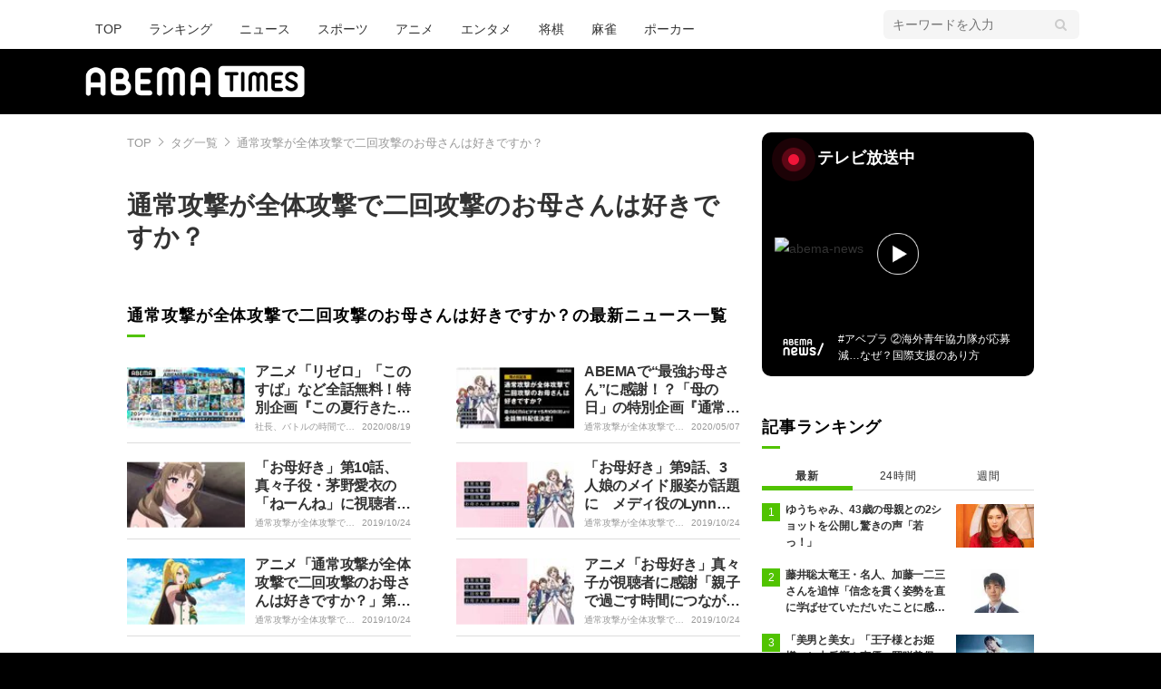

--- FILE ---
content_type: text/html; charset=utf-8
request_url: https://times.abema.tv/tags/%E9%80%9A%E5%B8%B8%E6%94%BB%E6%92%83%E3%81%8C%E5%85%A8%E4%BD%93%E6%94%BB%E6%92%83%E3%81%A7%E4%BA%8C%E5%9B%9E%E6%94%BB%E6%92%83%E3%81%AE%E3%81%8A%E6%AF%8D%E3%81%95%E3%82%93%E3%81%AF%E5%A5%BD%E3%81%8D%E3%81%A7%E3%81%99%E3%81%8B%EF%BC%9F
body_size: 14804
content:
<!DOCTYPE html>
<html lang="ja">
<head>
<meta charset="utf-8">
  <meta http-equiv="X-UA-Compatible" content="IE=edge">
  <meta name="viewport" content="width=device-width">
<title>通常攻撃が全体攻撃で二回攻撃のお母さんは好きですか？ | ABEMA TIMES | アベマタイムズ</title>
<meta name="description" content="通常攻撃が全体攻撃で二回攻撃のお母さんは好きですか？。ABEMA TIMESは「見たい！」がみつかる情報ニュースサイトです。ABEMAの番組を中心に、ニュース映像や面白動画の紹介、著名人のインタビュー等選りすぐりの情報をお届けします。">
<meta property="article:publisher" content="https://www.facebook.com/ABEMATIMES/">
<meta property="fb:app_id" content="2226295124255038">
<meta name="theme-color" content="#">
  <meta name="robots" content="max-image-preview:large">

  <meta property="og:locale" content="ja_JP">
  <meta property="og:site_name" content="ABEMA TIMES">
<meta property="og:url" content="https://times.abema.tv/tags/%E9%80%9A%E5%B8%B8%E6%94%BB%E6%92%83%E3%81%8C%E5%85%A8%E4%BD%93%E6%94%BB%E6%92%83%E3%81%A7%E4%BA%8C%E5%9B%9E%E6%94%BB%E6%92%83%E3%81%AE%E3%81%8A%E6%AF%8D%E3%81%95%E3%82%93%E3%81%AF%E5%A5%BD%E3%81%8D%E3%81%A7%E3%81%99%E3%81%8B%EF%BC%9F">
<meta property="og:type" content="website">
<meta property="og:title" content="通常攻撃が全体攻撃で二回攻撃のお母さんは好きですか？ | ABEMA TIMES | アベマタイムズ">
<meta property="og:image" content="https://times-abema.ismcdn.jp/common/images/icons/logo-1600x900.jpg">
<meta property="og:description" content="通常攻撃が全体攻撃で二回攻撃のお母さんは好きですか？。ABEMA TIMESは「見たい！」がみつかる情報ニュースサイトです。ABEMAの番組を中心に、ニュース映像や面白動画の紹介、著名人のインタビュー等選りすぐりの情報をお届けします。">
<meta name="twitter:card" content="summary_large_image">
<meta name="twitter:site" content="@ABEMATIMES">
<meta name="twitter:domain" content="times.abema.tv">
<link rel="alternate" type="application/rss+xml" title="RSS | ABEMA TIMES" href="https://times.abema.tv/list/feed/rss">
  <link rel="shortcut icon" type="image/vnd.microsoft.icon" href="https://times-abema.ismcdn.jp/favicon.ico">
<link rel="apple-touch-icon-precomposed" href="https://times-abema.ismcdn.jp/common/images/icons/apple-touch-icon.png">
<link rel="preload" as="image" href="https://times-abema.ismcdn.jp/common/images/abema/logo-categories.png">
<link rel="stylesheet" href="https://times-abema.ismcdn.jp/resources/abema/css/pc/pages/program.css?rd=202601131013">
<link rel="stylesheet" href="https://times-abema.ismcdn.jp/resources/sumo/css/pc/nav.css?rd=202601131013">
  <link rel="manifest" href="/manifest.json?rd=202601131013">
    <link rel="canonical" href="https://times.abema.tv/tags/%E9%80%9A%E5%B8%B8%E6%94%BB%E6%92%83%E3%81%8C%E5%85%A8%E4%BD%93%E6%94%BB%E6%92%83%E3%81%A7%E4%BA%8C%E5%9B%9E%E6%94%BB%E6%92%83%E3%81%AE%E3%81%8A%E6%AF%8D%E3%81%95%E3%82%93%E3%81%AF%E5%A5%BD%E3%81%8D%E3%81%A7%E3%81%99%E3%81%8B%EF%BC%9F">


<link rel="preconnect" href="https://times-abema.ismcdn.jp" crossorigin>
<link rel="preconnect" href="https://www.google-analytics.com" crossorigin>
<link rel="preconnect" href="https://www.googletagmanager.com" crossorigin>
<link rel="preconnect" href="https://analytics.google.com" crossorigin>
<link rel="preconnect" href="https://storage.googleapis.com" crossorigin>
<link rel="preconnect" href="https://image.p-c2-x.abema-tv.com" crossorigin>
<link rel="preconnect" href="https://abema.tv" crossorigin>
<link rel="preconnect" href="https://code.jquery.com" crossorigin>

<!-- Google Tag Manager -->
<script>

  window.dataLayer = window.dataLayer || [];
  var hash = {};
  dataLayer.push(hash);
  dataLayer.push({'event': 'pageview'});
  console.log(dataLayer[0], 'dataLayer');
</script>
<script>(function(w,d,s,l,i){w[l]=w[l]||[];w[l].push({'gtm.start':
new Date().getTime(),event:'gtm.js'});var f=d.getElementsByTagName(s)[0],
j=d.createElement(s),dl=l!='dataLayer'?'&l='+l:'';j.async=true;j.src=
'https://www.googletagmanager.com/gtm.js?id='+i+dl;f.parentNode.insertBefore(j,f);
})(window,document,'script','dataLayer','GTM-TFVZ8N');</script>
<!-- End Google Tag Manager -->


<script type="application/ld+json">
[{"@context":"http://schema.org","@type":"WebSite","name":"ABEMA TIMES","alternateName":"ABEMA TIMES | ABEMA公式ニュースサイト","url":"https://times.abema.tv","sameAs":["https://www.facebook.com/ABEMATIMES/","https://x.com/ABEMATIMES"],"potentialAction":{"@type":"SearchAction","target":"https://times.abema.tv/list/search?fulltext={fulltext}","query-input":"required name=fulltext"}},{"@context":"http://schema.org","@type":"SiteNavigationElement","url":["/"]},{"@context":"http://schema.org","@type":"BreadcrumbList","itemListElement":[{"@type":"ListItem","position":1,"item":{"@id":"https://times.abema.tv","name":"ABEMA TIMES"}},{"@type":"ListItem","position":2,"item":{"@id":"https://times.abema.tv/tags/","name":"タグ一覧"}},{"@type":"ListItem","position":3,"item":{"@id":"https://times.abema.tv/tags/%E9%80%9A%E5%B8%B8%E6%94%BB%E6%92%83%E3%81%8C%E5%85%A8%E4%BD%93%E6%94%BB%E6%92%83%E3%81%A7%E4%BA%8C%E5%9B%9E%E6%94%BB%E6%92%83%E3%81%AE%E3%81%8A%E6%AF%8D%E3%81%95%E3%82%93%E3%81%AF%E5%A5%BD%E3%81%8D%E3%81%A7%E3%81%99%E3%81%8B%EF%BC%9F","name":"通常攻撃が全体攻撃で二回攻撃のお母さんは好きですか？"}}]}]
</script>



<script type="text/javascript">
  window.googletag = window.googletag || {};
  window.googletag.cmd = window.googletag.cmd || [];
  console.log('gpt.js読み込み')
</script>


<script async src="https://securepubads.g.doubleclick.net/tag/js/gpt.js" crossorigin="anonymous"></script>


<script type="text/javascript">
  window.pbjs = window.pbjs || {};
  window.pbjs.que = window.pbjs.que || [];
</script>
<script async='async' src="https://flux-cdn.com/client/1000354/times-abema_01654.min.js"></script>
<script type="text/javascript">
  window.fluxtag = {
    readyBids: {
      prebid: false,
      amazon: false,
      google: false
    },
    failSafeTimeout: 3e3,
    isFn: function isFn(object) {
      var _t = 'Function';
      var toString = Object.prototype.toString;
      return toString.call(object) === '[object ' + _t + ']';
    },
    launchAdServer: function() {
      if (!fluxtag.readyBids.prebid || !fluxtag.readyBids.amazon) {
        return;
      }
      fluxtag.requestAdServer();
    },
    requestAdServer: function() {
      if (!fluxtag.readyBids.google) {
        fluxtag.readyBids.google = true;
        googletag.cmd.push(function () {
          if (!!(pbjs.setTargetingForGPTAsync) && fluxtag.isFn(pbjs.setTargetingForGPTAsync)) {
            pbjs.que.push(function () {
              pbjs.setTargetingForGPTAsync();
            });
          }
          googletag.pubads().refresh();
        });
      }
    }
  };
</script>
<script type="text/javascript">
  setTimeout(function() {
    fluxtag.requestAdServer();
  }, fluxtag.failSafeTimeout);
</script>
<script type='text/javascript'>
  ! function (a9, a, p, s, t, A, g) {
    if (a[a9]) return;

    function q(c, r) {
      a[a9]._Q.push([c, r])
    }
    a[a9] = {
      init: function () {
        q("i", arguments)
      },
      fetchBids: function () {
        q("f", arguments)
      },
      setDisplayBids: function () {},
      targetingKeys: function () {
        return []
      },
      _Q: []
    };
    A = p.createElement(s);
    A.async = !0;
    A.src = t;
    g = p.getElementsByTagName(s)[0];
    g.parentNode.insertBefore(A, g)
  }("apstag", window, document, "script", "//c.amazon-adsystem.com/aax2/apstag.js");
  apstag.init({
    pubID: '5232',
    adServer: 'googletag',
    bidTimeout: 1e3
  });
  apstag.fetchBids({
    slots: [{
  slotID: "div-gpt-ad-1698676584485-0",
  slotName: "/22954913985/all_all_pc_rightcolumn1",
  sizes: [300,250]
}
,{
  slotID: "div-gpt-ad-1698676604498-0",
  slotName: "/22954913985/all_all_pc_rightcolumn2",
  sizes: [300,600]
}
]
  }, function (bids) {
    googletag.cmd.push(function () {
      apstag.setDisplayBids();

      fluxtag.readyBids.amazon = true;
      fluxtag.launchAdServer();
    });
  });
</script>

<script>
  googletag.cmd.push(function() {
    googletag.pubads().setTargeting('genre', '');
    
    googletag.defineSlot('/22954913985/article_all_pc_gateleft', [200, 701], 'div-gpt-ad-1702011303152-0').setCollapseEmptyDiv(true, true).addService(googletag.pubads());
googletag.defineSlot('/22954913985/article_all_pc_gatetop', [1040, 250], 'div-gpt-ad-1698672125497-0').setCollapseEmptyDiv(true).addService(googletag.pubads());
googletag.defineSlot('/22954913985/article_all_pc_gateright', [200, 700], 'div-gpt-ad-1702011093675-0').setCollapseEmptyDiv(true, true).addService(googletag.pubads());
googletag.defineSlot('/22954913985/all_all_pc_rightcolumn1', [300, 250], 'div-gpt-ad-1698676584485-0').addService(googletag.pubads());
googletag.defineSlot('/22954913985/all_all_pc_rightcolumn2', [300, 600], 'div-gpt-ad-1698676604498-0').addService(googletag.pubads());
var anchorSlot;
anchorSlot = googletag.defineOutOfPageSlot('/22954913985/article_all_pc_anker', googletag.enums.OutOfPageFormat.BOTTOM_ANCHOR);

if (anchorSlot) {
  anchorSlot.addService(googletag.pubads());

  window.googletag.pubads().addEventListener('slotRenderEnded', function (event) {
    if(event.isEmpty){
      console.log('gtag isEmpty');
      console.log(event.slot.getSlotElementId());
      return false;
    }
    if(event.slot.getSlotElementId().indexOf('article_all_pc_anker') > -1){
      if(event.size.length){
        var h = event.size[1];
        window.addEventListener('load', function(){
          console.log('gtag listener in load listener');
          $('.js-to-top').css('bottom', h + 47 + 'px');
        });
      }
    }
  });
}
var interstitialSlot;
interstitialSlot = googletag.defineOutOfPageSlot('/22954913985/article_all_pc_interstitial',googletag.enums.OutOfPageFormat.INTERSTITIAL);

if (interstitialSlot) {
  interstitialSlot.addService(googletag.pubads());
}


    function randomInt(min, max) {
      return Math.floor( Math.random() * (max + 1 - min) ) + min;
    }

      googletag.pubads().setTargeting("fluct_ad_group", String(randomInt(1, 10)));

    googletag.pubads().disableInitialLoad();
    googletag.pubads().enableSingleRequest();

    googletag.enableServices();

    if (!!(window.pbFlux) && !!(window.pbFlux.prebidBidder) && fluxtag.isFn(window.pbFlux.prebidBidder)) {
      pbjs.que.push(function () {
        window.pbFlux.prebidBidder();
      });
    } else {
      fluxtag.readyBids.prebid = true;
      fluxtag.launchAdServer();
    }
  });



</script>

<script async src="https://yads.c.yimg.jp/js/yads-async.js"></script>
  <script async src="https://pagead2.googlesyndication.com/pagead/js/adsbygoogle.js?client=ca-pub-6845393640653469" crossorigin="anonymous"></script>


<script>
window.pushMST_config={"vapidPK":"BIZgYrmxqBfolcrCDu0L4R5IkCzwyZaCqvz9EmY2mrLijpPduFfUTiFTqoGquDzcBfiJrAo1mkSQ5jgxhbw1qfU","enableOverlay":true,"swPath":"/sw.js","i18n":{}};
  var pushmasterTag = document.createElement('script');
  pushmasterTag.src = "https://cdn.pushmaster-cdn.xyz/scripts/publishers/685522a816a8578b6e2d6de5/SDK.js";
  pushmasterTag.setAttribute('defer','');

  var firstScriptTag = document.getElementsByTagName('script')[0];
  firstScriptTag.parentNode.insertBefore(pushmasterTag, firstScriptTag);
</script>

<script type="module" src="https://cdn01.stright.bizris.com/js/1.0/cookie_consent_setting.js?banner_type=banner" charset="UTF-8" data-site-id="SIT-d3c1466c-ed71-46c6-86aa-70095421e33d"></script>
</head>
<body>

  <header class="g-header">
    <div class="g-header-wrapper">
      <nav class="g-nav">
        <ul class="g-nav-list">
          <li class="g-nav-list__list"><a class="g-nav-list__link" href="/">TOP</a></li>
          <li class="g-nav-list__list"><a class="g-nav-list__link" href="/ranking/realtime">ランキング</a></li>
            <li class="g-nav-list__list"><a class="g-nav-list__link" href="/news">ニュース</a></li>
            <li class="g-nav-list__list"><a class="g-nav-list__link" href="/sports">スポーツ</a></li>
            <li class="g-nav-list__list"><a class="g-nav-list__link" href="/anime">アニメ</a></li>
            <li class="g-nav-list__list"><a class="g-nav-list__link" href="/entame">エンタメ</a></li>
            <li class="g-nav-list__list"><a class="g-nav-list__link" href="/shogi">将棋</a></li>
            <li class="g-nav-list__list"><a class="g-nav-list__link" href="/mahjong">麻雀</a></li>
            <li class="g-nav-list__list"><a class="g-nav-list__link" href="/poker">ポーカー</a></li>
        </ul>
      </nav>
        <div class="c-tools">
            
          <div class="c-keyword-search">
            <label for="keyword_search" class="c-keyword-search__label">
              <input id="keyword_search" type="input" placeholder="キーワードを入力" class="c-keyword-search__input js-search-text">
            </label>
          </div>
        </div>
    </div>
  <div class="g-subnav-div">
    <div class="g-header-wrapper">
      <div class="g-header-logo">
          <a class="g-header-logo__link" href="/"><img class="g-header-logo__img" src="https://times-abema.ismcdn.jp/common/images/abema/logo-categories.png" width="250" height="45" alt="ニュース【ABEMA TIMES | アベマタイムズ】"></a>
      </div>
    </div>
  </div>
</header>
  <div class="l-wrapper --ad-gate">
      <!-- /22954913985/article_all_pc_gateleft -->
<div id='div-gpt-ad-1702011303152-0' class="l-ad-gete-side">
  <script>
    googletag.cmd.push(function() { googletag.display('div-gpt-ad-1702011303152-0'); });
  </script>
</div>
    <div class="l-contents">
        <div class="l-ad-gate-top">
  <!-- /22954913985/article_all_pc_gatetop -->
  <div id='div-gpt-ad-1698672125497-0' style='min-width: 1040px; min-height: 250px;'>
    <script>
      googletag.cmd.push(function() { googletag.display('div-gpt-ad-1698672125497-0'); });
    </script>
  </div>
</div>
        <div class="l-main-side-wrapper">
        <main class="l-main">
          <div class="l-component-wrapper mgb-pc--25">
  <nav class="c-breadcrumb">
    <ol class="c-breadcrumb__list">
      <li class="c-breadcrumb__item"><a href="/" class="c-breadcrumb__link">TOP</a></li>
      <li class="c-breadcrumb__item"><a href="/tags/" class="c-breadcrumb__link">タグ一覧</a></li>
      <li class="c-breadcrumb__item"><a href="/tags/%E9%80%9A%E5%B8%B8%E6%94%BB%E6%92%83%E3%81%8C%E5%85%A8%E4%BD%93%E6%94%BB%E6%92%83%E3%81%A7%E4%BA%8C%E5%9B%9E%E6%94%BB%E6%92%83%E3%81%AE%E3%81%8A%E6%AF%8D%E3%81%95%E3%82%93%E3%81%AF%E5%A5%BD%E3%81%8D%E3%81%A7%E3%81%99%E3%81%8B%EF%BC%9F" class="c-breadcrumb__link">通常攻撃が全体攻撃で二回攻撃のお母さんは好きですか？</a></li>
    </ol>
  </nav>
</div>
          <div class="l-main-row">
  <div>
    <div>
      <div class="search-result l-inner">
        <div class="search-result__head">
          <h1 class="search-result__title"><span class="c-article-main-title p-tags__title">通常攻撃が全体攻撃で二回攻撃のお母さんは好きですか？</span></h1>
          <div class="p-tags__block">
          </div>


          <section class="p-tags_topics_new">
            <h2 class="c-article-title -underline -dark">通常攻撃が全体攻撃で二回攻撃のお母さんは好きですか？の最新ニュース一覧</h2>
            <ul class="c-list-border--half -sp-stretch">
                <li class="c-list-border__item">
  <a href="/articles/-/8617114" class="c-list-border__link ">
    <div class="c-list-border__block">
      <figure class="c-list-border__img"><img src="[data-uri]" data-src="https://times-abema.ismcdn.jp/mwimgs/f/f/120w/img_ff06b6b1420314129d1ed88c17fb65b3306168.jpg" data-srcset="https://times-abema.ismcdn.jp/mwimgs/f/f/120w/img_ff06b6b1420314129d1ed88c17fb65b3306168.jpg 1x,https://times-abema.ismcdn.jp/mwimgs/f/f/240w/img_ff06b6b1420314129d1ed88c17fb65b3306168.jpg 2x" width="120" height="62" class=" lazy" alt="アニメ「リゼロ」「このすば」など全話無料！特別企画『この夏行きたい！ABEMA的 絶景すぎる異世界20選』開催" style=""></figure>
    </div>
    <div class="c-list-border__block">
      <div class="c-list-border__box">
        <div class="c-list-border__subject -truncate3 -sp-truncate2"><span>アニメ「リゼロ」「このすば」など全話無料！特別企画『この夏行きたい！ABEMA的 絶景すぎる異世界20選』開催</span></div>
        <div class="l-flex l-items-baseline">
          <div class="c-program-text">社長、バトルの時間です！｜</div>
          <time datetime="2020-08-19T19:13:00+09:00" class="c-date l-flex-shrink-0">2020/08/19</time>
          
        </div>
      </div>
    </div>
  </a>
</li>

                <li class="c-list-border__item">
  <a href="/articles/-/7052985" class="c-list-border__link ">
    <div class="c-list-border__block">
      <figure class="c-list-border__img"><img src="[data-uri]" data-src="https://times-abema.ismcdn.jp/mwimgs/f/2/120w/img_f2cd5b42fc980fc5fefef7ca146991a3226876.jpg" data-srcset="https://times-abema.ismcdn.jp/mwimgs/f/2/120w/img_f2cd5b42fc980fc5fefef7ca146991a3226876.jpg 1x,https://times-abema.ismcdn.jp/mwimgs/f/2/240w/img_f2cd5b42fc980fc5fefef7ca146991a3226876.jpg 2x" width="120" height="62" class=" lazy" alt="ABEMAで“最強お母さん”に感謝！？「母の日」の特別企画『通常攻撃が全体攻撃で二回攻撃のお母さんは好きですか?』全話無料配信決定" style=""></figure>
    </div>
    <div class="c-list-border__block">
      <div class="c-list-border__box">
        <div class="c-list-border__subject -truncate3 -sp-truncate2"><span>ABEMAで“最強お母さん”に感謝！？「母の日」の特別企画『通常攻撃が全体攻撃で二回攻撃のお母さんは好きですか?』全話無料配信決定</span></div>
        <div class="l-flex l-items-baseline">
          <div class="c-program-text">通常攻撃が全体攻撃で二回攻撃のお母さんは好きですか？｜</div>
          <time datetime="2020-05-07T12:42:00+09:00" class="c-date l-flex-shrink-0">2020/05/07</time>
          
        </div>
      </div>
    </div>
  </a>
</li>

                <li class="c-list-border__item">
  <a href="/articles/-/7019802" class="c-list-border__link ">
    <div class="c-list-border__block">
      <figure class="c-list-border__img"><img src="[data-uri]" data-src="https://times-abema.ismcdn.jp/mwimgs/a/2/120w/img_a210b395445e8020ad65c9ef51e1857a105364.jpg" data-srcset="https://times-abema.ismcdn.jp/mwimgs/a/2/120w/img_a210b395445e8020ad65c9ef51e1857a105364.jpg 1x,https://times-abema.ismcdn.jp/mwimgs/a/2/240w/img_a210b395445e8020ad65c9ef51e1857a105364.jpg 2x" width="120" height="67" class=" lazy" alt="「お母好き」第10話、真々子役・茅野愛衣の「ねーんね」に視聴者歓喜" style=""></figure>
    </div>
    <div class="c-list-border__block">
      <div class="c-list-border__box">
        <div class="c-list-border__subject -truncate3 -sp-truncate2"><span>「お母好き」第10話、真々子役・茅野愛衣の「ねーんね」に視聴者歓喜</span></div>
        <div class="l-flex l-items-baseline">
          <div class="c-program-text">通常攻撃が全体攻撃で二回攻撃のお母さんは好きですか？｜</div>
          <time datetime="2019-10-24T12:12:00+09:00" class="c-date l-flex-shrink-0">2019/10/24</time>
          
        </div>
      </div>
    </div>
  </a>
</li>

                <li class="c-list-border__item">
  <a href="/articles/-/7018738" class="c-list-border__link ">
    <div class="c-list-border__block">
      <figure class="c-list-border__img"><img src="[data-uri]" data-src="https://times-abema.ismcdn.jp/mwimgs/c/a/120w/img_ca7935cab8d7dea7be1ae0ec28831e2b167674.jpg" data-srcset="https://times-abema.ismcdn.jp/mwimgs/c/a/120w/img_ca7935cab8d7dea7be1ae0ec28831e2b167674.jpg 1x,https://times-abema.ismcdn.jp/mwimgs/c/a/240w/img_ca7935cab8d7dea7be1ae0ec28831e2b167674.jpg 2x" width="120" height="67" class=" lazy" alt="「お母好き」第9話、3人娘のメイド服姿が話題に　メディ役のLynnも「かわゆいなぁ」とツイート" style=""></figure>
    </div>
    <div class="c-list-border__block">
      <div class="c-list-border__box">
        <div class="c-list-border__subject -truncate3 -sp-truncate2"><span>「お母好き」第9話、3人娘のメイド服姿が話題に　メディ役のLynnも「かわゆいなぁ」とツイート</span></div>
        <div class="l-flex l-items-baseline">
          <div class="c-program-text">通常攻撃が全体攻撃で二回攻撃のお母さんは好きですか？｜</div>
          <time datetime="2019-10-24T12:12:00+09:00" class="c-date l-flex-shrink-0">2019/10/24</time>
          
        </div>
      </div>
    </div>
  </a>
</li>

                <li class="c-list-border__item">
  <a href="/articles/-/7018357" class="c-list-border__link ">
    <div class="c-list-border__block">
      <figure class="c-list-border__img"><img src="[data-uri]" data-src="https://times-abema.ismcdn.jp/mwimgs/2/5/120w/img_25da8a4893c0200c9010fe6d3b5833f2121160.jpg" data-srcset="https://times-abema.ismcdn.jp/mwimgs/2/5/120w/img_25da8a4893c0200c9010fe6d3b5833f2121160.jpg 1x,https://times-abema.ismcdn.jp/mwimgs/2/5/240w/img_25da8a4893c0200c9010fe6d3b5833f2121160.jpg 2x" width="120" height="67" class=" lazy" alt="アニメ「通常攻撃が全体攻撃で二回攻撃のお母さんは好きですか？」第10話、真々子が脅迫される!?　先行カット解禁" style=""></figure>
    </div>
    <div class="c-list-border__block">
      <div class="c-list-border__box">
        <div class="c-list-border__subject -truncate3 -sp-truncate2"><span>アニメ「通常攻撃が全体攻撃で二回攻撃のお母さんは好きですか？」第10話、真々子が脅迫される!?　先行カット解禁</span></div>
        <div class="l-flex l-items-baseline">
          <div class="c-program-text">通常攻撃が全体攻撃で二回攻撃のお母さんは好きですか？｜</div>
          <time datetime="2019-10-24T12:12:00+09:00" class="c-date l-flex-shrink-0">2019/10/24</time>
          
        </div>
      </div>
    </div>
  </a>
</li>

                <li class="c-list-border__item">
  <a href="/articles/-/7021727" class="c-list-border__link ">
    <div class="c-list-border__block">
      <figure class="c-list-border__img"><img src="[data-uri]" data-src="https://times-abema.ismcdn.jp/mwimgs/d/e/120w/img_de265e50ff67f453c4ad5b48cff829ae115980.jpg" data-srcset="https://times-abema.ismcdn.jp/mwimgs/d/e/120w/img_de265e50ff67f453c4ad5b48cff829ae115980.jpg 1x,https://times-abema.ismcdn.jp/mwimgs/d/e/240w/img_de265e50ff67f453c4ad5b48cff829ae115980.jpg 2x" width="120" height="67" class=" lazy" alt="アニメ「お母好き」真々子が視聴者に感謝「親子で過ごす時間につながったら嬉しい」" style=""></figure>
    </div>
    <div class="c-list-border__block">
      <div class="c-list-border__box">
        <div class="c-list-border__subject -truncate3 -sp-truncate2"><span>アニメ「お母好き」真々子が視聴者に感謝「親子で過ごす時間につながったら嬉しい」</span></div>
        <div class="l-flex l-items-baseline">
          <div class="c-program-text">通常攻撃が全体攻撃で二回攻撃のお母さんは好きですか？｜</div>
          <time datetime="2019-10-24T21:28:00+09:00" class="c-date l-flex-shrink-0">2019/10/24</time>
          
        </div>
      </div>
    </div>
  </a>
</li>

                <li class="c-list-border__item">
  <a href="/articles/-/7020801" class="c-list-border__link ">
    <div class="c-list-border__block">
      <figure class="c-list-border__img"><img src="[data-uri]" data-src="https://times-abema.ismcdn.jp/mwimgs/c/a/120w/img_ca7935cab8d7dea7be1ae0ec28831e2b167674.jpg" data-srcset="https://times-abema.ismcdn.jp/mwimgs/c/a/120w/img_ca7935cab8d7dea7be1ae0ec28831e2b167674.jpg 1x,https://times-abema.ismcdn.jp/mwimgs/c/a/240w/img_ca7935cab8d7dea7be1ae0ec28831e2b167674.jpg 2x" width="120" height="67" class=" lazy" alt="「お母好き」第11話、おんぶされるワイズが可愛い 「やっぱりヒロイン！」" style=""></figure>
    </div>
    <div class="c-list-border__block">
      <div class="c-list-border__box">
        <div class="c-list-border__subject -truncate3 -sp-truncate2"><span>「お母好き」第11話、おんぶされるワイズが可愛い 「やっぱりヒロイン！」</span></div>
        <div class="l-flex l-items-baseline">
          <div class="c-program-text">通常攻撃が全体攻撃で二回攻撃のお母さんは好きですか？｜</div>
          <time datetime="2019-10-24T21:28:00+09:00" class="c-date l-flex-shrink-0">2019/10/24</time>
          
        </div>
      </div>
    </div>
  </a>
</li>

                <li class="c-list-border__item">
  <a href="/articles/-/7017296" class="c-list-border__link ">
    <div class="c-list-border__block">
      <figure class="c-list-border__img"><img src="[data-uri]" data-src="https://times-abema.ismcdn.jp/mwimgs/8/1/120w/img_81c4cb87c75a0d11775ecfd06dec0dc9138605.jpg" data-srcset="https://times-abema.ismcdn.jp/mwimgs/8/1/120w/img_81c4cb87c75a0d11775ecfd06dec0dc9138605.jpg 1x,https://times-abema.ismcdn.jp/mwimgs/8/1/240w/img_81c4cb87c75a0d11775ecfd06dec0dc9138605.jpg 2x" width="120" height="67" class=" lazy" alt="アニメ「通常攻撃が全体攻撃で二回攻撃のお母さんは好きですか？」第9話、先行カット解禁　ダンジョンで出会った少女は…？" style=""></figure>
    </div>
    <div class="c-list-border__block">
      <div class="c-list-border__box">
        <div class="c-list-border__subject -truncate3 -sp-truncate2"><span>アニメ「通常攻撃が全体攻撃で二回攻撃のお母さんは好きですか？」第9話、先行カット解禁　ダンジョンで出会った少女は…？</span></div>
        <div class="l-flex l-items-baseline">
          <div class="c-program-text">通常攻撃が全体攻撃で二回攻撃のお母さんは好きですか？｜</div>
          <time datetime="2019-10-24T21:29:00+09:00" class="c-date l-flex-shrink-0">2019/10/24</time>
          
        </div>
      </div>
    </div>
  </a>
</li>

                <li class="c-list-border__item">
  <a href="/articles/-/7016588" class="c-list-border__link ">
    <div class="c-list-border__block">
      <figure class="c-list-border__img"><img src="[data-uri]" data-src="https://times-abema.ismcdn.jp/mwimgs/d/e/120w/img_de265e50ff67f453c4ad5b48cff829ae115980.jpg" data-srcset="https://times-abema.ismcdn.jp/mwimgs/d/e/120w/img_de265e50ff67f453c4ad5b48cff829ae115980.jpg 1x,https://times-abema.ismcdn.jp/mwimgs/d/e/240w/img_de265e50ff67f453c4ad5b48cff829ae115980.jpg 2x" width="120" height="67" class=" lazy" alt="「お母好き」第7話が考えさせられる？　「子供がいる保護者に観てほしい」の声" style=""></figure>
    </div>
    <div class="c-list-border__block">
      <div class="c-list-border__box">
        <div class="c-list-border__subject -truncate3 -sp-truncate2"><span>「お母好き」第7話が考えさせられる？　「子供がいる保護者に観てほしい」の声</span></div>
        <div class="l-flex l-items-baseline">
          <div class="c-program-text">通常攻撃が全体攻撃で二回攻撃のお母さんは好きですか？｜</div>
          <time datetime="2019-10-24T21:29:00+09:00" class="c-date l-flex-shrink-0">2019/10/24</time>
          
        </div>
      </div>
    </div>
  </a>
</li>

                <li class="c-list-border__item">
  <a href="/articles/-/7016257" class="c-list-border__link ">
    <div class="c-list-border__block">
      <figure class="c-list-border__img"><img src="[data-uri]" data-src="https://times-abema.ismcdn.jp/mwimgs/5/4/120w/img_5437b20ed2a57b0e6337e1947d574573130738.jpg" data-srcset="https://times-abema.ismcdn.jp/mwimgs/5/4/120w/img_5437b20ed2a57b0e6337e1947d574573130738.jpg 1x,https://times-abema.ismcdn.jp/mwimgs/5/4/240w/img_5437b20ed2a57b0e6337e1947d574573130738.jpg 2x" width="120" height="67" class=" lazy" alt="アニメ「通常攻撃が全体攻撃で二回攻撃のお母さんは好きですか？」第8話、先行カット解禁 　親子は厄介？" style=""></figure>
    </div>
    <div class="c-list-border__block">
      <div class="c-list-border__box">
        <div class="c-list-border__subject -truncate3 -sp-truncate2"><span>アニメ「通常攻撃が全体攻撃で二回攻撃のお母さんは好きですか？」第8話、先行カット解禁 　親子は厄介？</span></div>
        <div class="l-flex l-items-baseline">
          <div class="c-program-text">通常攻撃が全体攻撃で二回攻撃のお母さんは好きですか？｜</div>
          <time datetime="2019-10-24T21:28:00+09:00" class="c-date l-flex-shrink-0">2019/10/24</time>
          
        </div>
      </div>
    </div>
  </a>
</li>

                <li class="c-list-border__item">
  <a href="/articles/-/7015523" class="c-list-border__link ">
    <div class="c-list-border__block">
      <figure class="c-list-border__img"><img src="[data-uri]" data-src="https://times-abema.ismcdn.jp/mwimgs/c/a/120w/img_ca7935cab8d7dea7be1ae0ec28831e2b167674.jpg" data-srcset="https://times-abema.ismcdn.jp/mwimgs/c/a/120w/img_ca7935cab8d7dea7be1ae0ec28831e2b167674.jpg 1x,https://times-abema.ismcdn.jp/mwimgs/c/a/240w/img_ca7935cab8d7dea7be1ae0ec28831e2b167674.jpg 2x" width="120" height="67" class=" lazy" alt="「お母好き」第6話、“母親”真々子のセーラー服姿が似合いすぎ　視聴者「もうずっとセーラー服でいいよ」" style=""></figure>
    </div>
    <div class="c-list-border__block">
      <div class="c-list-border__box">
        <div class="c-list-border__subject -truncate3 -sp-truncate2"><span>「お母好き」第6話、“母親”真々子のセーラー服姿が似合いすぎ　視聴者「もうずっとセーラー服でいいよ」</span></div>
        <div class="l-flex l-items-baseline">
          <div class="c-program-text">通常攻撃が全体攻撃で二回攻撃のお母さんは好きですか？｜</div>
          <time datetime="2019-10-24T21:29:00+09:00" class="c-date l-flex-shrink-0">2019/10/24</time>
          
        </div>
      </div>
    </div>
  </a>
</li>

                <li class="c-list-border__item">
  <a href="/articles/-/7014648" class="c-list-border__link ">
    <div class="c-list-border__block">
      <figure class="c-list-border__img"><img src="[data-uri]" data-src="https://times-abema.ismcdn.jp/mwimgs/c/a/120w/img_ca7935cab8d7dea7be1ae0ec28831e2b167674.jpg" data-srcset="https://times-abema.ismcdn.jp/mwimgs/c/a/120w/img_ca7935cab8d7dea7be1ae0ec28831e2b167674.jpg 1x,https://times-abema.ismcdn.jp/mwimgs/c/a/240w/img_ca7935cab8d7dea7be1ae0ec28831e2b167674.jpg 2x" width="120" height="67" class=" lazy" alt="「お母好き」第5話、新キャラの登場にワイズ役の鈴代紗弓「これまたすごいお母さんが現れましたね」" style=""></figure>
    </div>
    <div class="c-list-border__block">
      <div class="c-list-border__box">
        <div class="c-list-border__subject -truncate3 -sp-truncate2"><span>「お母好き」第5話、新キャラの登場にワイズ役の鈴代紗弓「これまたすごいお母さんが現れましたね」</span></div>
        <div class="l-flex l-items-baseline">
          <div class="c-program-text">通常攻撃が全体攻撃で二回攻撃のお母さんは好きですか？｜</div>
          <time datetime="2019-10-24T21:29:00+09:00" class="c-date l-flex-shrink-0">2019/10/24</time>
          
        </div>
      </div>
    </div>
  </a>
</li>

                <li class="c-list-border__item">
  <a href="/articles/-/7014371" class="c-list-border__link ">
    <div class="c-list-border__block">
      <figure class="c-list-border__img"><img src="[data-uri]" data-src="https://times-abema.ismcdn.jp/mwimgs/1/b/120w/img_1b8caba960e208438e402a33cd65aedb127607.jpg" data-srcset="https://times-abema.ismcdn.jp/mwimgs/1/b/120w/img_1b8caba960e208438e402a33cd65aedb127607.jpg 1x,https://times-abema.ismcdn.jp/mwimgs/1/b/240w/img_1b8caba960e208438e402a33cd65aedb127607.jpg 2x" width="120" height="67" class=" lazy" alt="アニメ「通常攻撃が全体攻撃で二回攻撃のお母さんは好きですか？」第6話、先行カット解禁　授業参観でバチバチ？" style=""></figure>
    </div>
    <div class="c-list-border__block">
      <div class="c-list-border__box">
        <div class="c-list-border__subject -truncate3 -sp-truncate2"><span>アニメ「通常攻撃が全体攻撃で二回攻撃のお母さんは好きですか？」第6話、先行カット解禁　授業参観でバチバチ？</span></div>
        <div class="l-flex l-items-baseline">
          <div class="c-program-text">通常攻撃が全体攻撃で二回攻撃のお母さんは好きですか？｜</div>
          <time datetime="2019-08-10T00:30:00+09:00" class="c-date l-flex-shrink-0">2019/08/10</time>
          
        </div>
      </div>
    </div>
  </a>
</li>

                <li class="c-list-border__item">
  <a href="/articles/-/7013376" class="c-list-border__link ">
    <div class="c-list-border__block">
      <figure class="c-list-border__img"><img src="[data-uri]" data-src="https://times-abema.ismcdn.jp/mwimgs/4/8/120w/img_487e605151ac031b28326afa60fedbed146129.jpg" data-srcset="https://times-abema.ismcdn.jp/mwimgs/4/8/120w/img_487e605151ac031b28326afa60fedbed146129.jpg 1x,https://times-abema.ismcdn.jp/mwimgs/4/8/240w/img_487e605151ac031b28326afa60fedbed146129.jpg 2x" width="120" height="67" class=" lazy" alt="アニメ「通常攻撃が全体攻撃で二回攻撃のお母さんは好きですか？」第5話、先行カット解禁　真のヒロイン登場？" style=""></figure>
    </div>
    <div class="c-list-border__block">
      <div class="c-list-border__box">
        <div class="c-list-border__subject -truncate3 -sp-truncate2"><span>アニメ「通常攻撃が全体攻撃で二回攻撃のお母さんは好きですか？」第5話、先行カット解禁　真のヒロイン登場？</span></div>
        <div class="l-flex l-items-baseline">
          <div class="c-program-text">通常攻撃が全体攻撃で二回攻撃のお母さんは好きですか？｜</div>
          <time datetime="2019-10-24T21:28:00+09:00" class="c-date l-flex-shrink-0">2019/10/24</time>
          
        </div>
      </div>
    </div>
  </a>
</li>

                <li class="c-list-border__item">
  <a href="/articles/-/7012272" class="c-list-border__link ">
    <div class="c-list-border__block">
      <figure class="c-list-border__img"><img src="[data-uri]" data-src="https://times-abema.ismcdn.jp/mwimgs/d/9/120w/img_d99fe58d203fd7d8731f1d96dc413814168433.jpg" data-srcset="https://times-abema.ismcdn.jp/mwimgs/d/9/120w/img_d99fe58d203fd7d8731f1d96dc413814168433.jpg 1x,https://times-abema.ismcdn.jp/mwimgs/d/9/240w/img_d99fe58d203fd7d8731f1d96dc413814168433.jpg 2x" width="120" height="67" class=" lazy" alt="アニメ「通常攻撃が全体攻撃で二回攻撃のお母さんは好きですか？」第4話、夜の女帝の正体は…？　場面カット解禁" style=""></figure>
    </div>
    <div class="c-list-border__block">
      <div class="c-list-border__box">
        <div class="c-list-border__subject -truncate3 -sp-truncate2"><span>アニメ「通常攻撃が全体攻撃で二回攻撃のお母さんは好きですか？」第4話、夜の女帝の正体は…？　場面カット解禁</span></div>
        <div class="l-flex l-items-baseline">
          <div class="c-program-text">通常攻撃が全体攻撃で二回攻撃のお母さんは好きですか？｜</div>
          <time datetime="2019-10-24T21:29:00+09:00" class="c-date l-flex-shrink-0">2019/10/24</time>
          
        </div>
      </div>
    </div>
  </a>
</li>

                <li class="c-list-border__item">
  <a href="/articles/-/7011395" class="c-list-border__link ">
    <div class="c-list-border__block">
      <figure class="c-list-border__img"><img src="[data-uri]" data-src="https://times-abema.ismcdn.jp/mwimgs/f/8/120w/img_f852256ad9a56edfdde059e3b6f2dcd4161069.jpg" data-srcset="https://times-abema.ismcdn.jp/mwimgs/f/8/120w/img_f852256ad9a56edfdde059e3b6f2dcd4161069.jpg 1x,https://times-abema.ismcdn.jp/mwimgs/f/8/240w/img_f852256ad9a56edfdde059e3b6f2dcd4161069.jpg 2x" width="120" height="66" class=" lazy" alt="アニメ「通常攻撃が全体攻撃で二回攻撃のお母さんは好きですか？」第3話先行カット解禁" style=""></figure>
    </div>
    <div class="c-list-border__block">
      <div class="c-list-border__box">
        <div class="c-list-border__subject -truncate3 -sp-truncate2"><span>アニメ「通常攻撃が全体攻撃で二回攻撃のお母さんは好きですか？」第3話先行カット解禁</span></div>
        <div class="l-flex l-items-baseline">
          <div class="c-program-text">通常攻撃が全体攻撃で二回攻撃のお母さんは好きですか？｜</div>
          <time datetime="2019-10-24T21:29:00+09:00" class="c-date l-flex-shrink-0">2019/10/24</time>
          
        </div>
      </div>
    </div>
  </a>
</li>

            </ul>
          </section>
        </div>
      </div>
    </div>
    <div class="l-main-row">
  <div class="pagination c-pagination">
    <ul class="pagination__list">
            <li class="pagination__list-item pagination__list-item--current"><a href="/tags/%E9%80%9A%E5%B8%B8%E6%94%BB%E6%92%83%E3%81%8C%E5%85%A8%E4%BD%93%E6%94%BB%E6%92%83%E3%81%A7%E4%BA%8C%E5%9B%9E%E6%94%BB%E6%92%83%E3%81%AE%E3%81%8A%E6%AF%8D%E3%81%95%E3%82%93%E3%81%AF%E5%A5%BD%E3%81%8D%E3%81%A7%E3%81%99%E3%81%8B%EF%BC%9F">1</a></li>
    </ul>
  </div>
</div>

  </div>
</div>


  <br>

          

        </main>
          <aside class="l-side">
              <div class="l-component-wrapper">
  <a href="https://abema.go.link/now-on-air/abema-news?utm_campaign=abematimes_20260122_free_sp_pc_onair_tags&utm_medium=web&utm_source=abematimes&adj_t=1o8o1k5q&adj_campaign=202601&adj_adgroup=22&adj_creative=abematimes_20260122_free_sp_pc_onair_tags&adj_tracker_limit=25000&adj_redirect=https%3A%2F%2Fabema.tv%2Fnow-on-air%2Fabema-news%3Futm_campaign%3Dabematimes_20260122_free_sp_pc_onair_tags%26utm_medium%3Dweb%26utm_source%3Dabematimes" target="_blank" class="c-side-on-air js-side-on-air-link">
    <div class="l-flex l-lg-items-center l-lg-mb-1">
      <div class="nowOnAirBadge"><div class="nowOnAirBadge__inner"></div></div>
      <div class="c-article-title l-flex-100"><div class="c-side-on-air__title">テレビ放送中<div class="c-side-on-air__title-time"><span class="js-onair-start"></span><span class="js-onair-end"></span></div></div></div>
    </div>
    <div class="c-side-on-air__block">
      <div class="c-side-on-air__program c-icon-onair">
        <figure class="c-side-on-air__program__img"><img src="https://times-abema.ismcdn.jp/common/images/abema/no_image.jpg" alt="abema-news" class="js-onair-poster" width="424" height="238"></figure><i class="c-side-on-air__program__icon"><img src="https://times-abema.ismcdn.jp/common/images/abema/play.png" width="46" height="46" alt=""></i></div>
        <div class="l-flex l-items-center">
          <div class="c-side-on-air__logo"><img alt="abema-news" src="https://image.p-c2-x.abema-tv.com/image/channels/abema-news/logo.png?width=200" width="200" height="75" class="c-side-on-air__logo-img js-onair-logo"></div>
          <div class="c-side-on-air__lead js-onair-lead"></div>
        </div>
    </div>
  </a>
</div>


  <div class="l-component-wrapper">
  <div class="c-keyword-search">
    <label for="keyword_search" class="c-keyword-search__label">
      <input id="keyword_search" type="input" placeholder="キーワードを入力" class="c-keyword-search__input js-search-text">
    </label>
  </div>
</div>

    <div class="l-component-wrapper l-main-row">
    <section class="c-ranking c-ranking-date c-ranking-daily js-tab-group">
      <div class="c-article-title -underline -dark">記事ランキング</div>
      <div class="c-ranking-tab">
          <div class="c-ranking-tab-item -dark is-active js-tab-item">最新</div>
        <div class="c-ranking-tab-item -dark js-tab-item">24時間</div>
        <div class="c-ranking-tab-item -dark js-tab-item">週間</div>
      </div>
        <ul class="c-ranking__list --tab is-show js-tab-block">
            <li class="c-ranking__item">
              <a href="/articles/-/10166926" class="c-ranking__link" data-previous_link="article_ranking_1h_all">
                <div class="c-ranking__block">
                  <div class="c-ranking__box">
                    <p class="c-ranking__subject -truncate3"><span>ゆうちゃみ、43歳の母親との2ショットを公開し驚きの声「若っ！」</span></p>
                  </div>
                </div>
                <div class="c-ranking__block">
                  <figure class="c-ranking__img"><img src="[data-uri]" data-src="https://times-abema.ismcdn.jp/mwimgs/1/5/120w/img_15b5cbc6b63f5f96663cbf8b4c36cbe21089037.jpg" data-srcset="https://times-abema.ismcdn.jp/mwimgs/1/5/120w/img_15b5cbc6b63f5f96663cbf8b4c36cbe21089037.jpg 1x,https://times-abema.ismcdn.jp/mwimgs/1/5/240w/img_15b5cbc6b63f5f96663cbf8b4c36cbe21089037.jpg 2x" width="120" height="80" class="c-list-category__img__file lazy" alt="ゆうちゃみ、43歳の母親との2ショットを公開し驚きの声「若っ！」" style=""></figure>
                </div>
              </a>
            </li>
            <li class="c-ranking__item">
              <a href="/articles/-/10221070" class="c-ranking__link" data-previous_link="article_ranking_1h_all">
                <div class="c-ranking__block">
                  <div class="c-ranking__box">
                    <p class="c-ranking__subject -truncate3"><span>藤井聡太竜王・名人、加藤一二三さんを追悼「信念を貫く姿勢を直に学ばせていただいたことに感謝」</span></p>
                  </div>
                </div>
                <div class="c-ranking__block">
                  <figure class="c-ranking__img"><img src="[data-uri]" data-src="https://times-abema.ismcdn.jp/mwimgs/1/0/120w/img_10e9633a38f98d930b5189bf576feb4523763.jpg" data-srcset="https://times-abema.ismcdn.jp/mwimgs/1/0/120w/img_10e9633a38f98d930b5189bf576feb4523763.jpg 1x,https://times-abema.ismcdn.jp/mwimgs/1/0/240w/img_10e9633a38f98d930b5189bf576feb4523763.jpg 2x" width="120" height="67" class="c-list-category__img__file lazy" alt="藤井聡太竜王・名人、加藤一二三さんを追悼「信念を貫く姿勢を直に学ばせていただいたことに感謝」" style=""></figure>
                </div>
              </a>
            </li>
            <li class="c-ranking__item">
              <a href="/articles/-/10221026" class="c-ranking__link" data-previous_link="article_ranking_1h_all">
                <div class="c-ranking__block">
                  <div class="c-ranking__box">
                    <p class="c-ranking__subject -truncate3"><span>「美男と美女」「王子様とお姫様」と大反響！声優・岡咲美保、堂本光一と『転スラ』共演でツーショット写真を公開</span></p>
                  </div>
                </div>
                <div class="c-ranking__block">
                  <figure class="c-ranking__img"><img src="[data-uri]" data-src="https://times-abema.ismcdn.jp/mwimgs/a/7/120w/img_a7d1d401201094f235aa21dc0383ceca654962.jpg" data-srcset="https://times-abema.ismcdn.jp/mwimgs/a/7/120w/img_a7d1d401201094f235aa21dc0383ceca654962.jpg 1x,https://times-abema.ismcdn.jp/mwimgs/a/7/240w/img_a7d1d401201094f235aa21dc0383ceca654962.jpg 2x" width="120" height="79" class="c-list-category__img__file lazy" alt="「美男と美女」「王子様とお姫様」と大反響！声優・岡咲美保、堂本光一と『転スラ』共演でツーショット写真を公開" style=""></figure>
                </div>
              </a>
            </li>
            <li class="c-ranking__item">
              <a href="/articles/-/8653244" class="c-ranking__link" data-previous_link="article_ranking_1h_all">
                <div class="c-ranking__block">
                  <div class="c-ranking__box">
                    <p class="c-ranking__subject -truncate3"><span>藤井聡太王位・棋聖、今も忘れない加藤一二三九段とのデビュー戦ハプニング「他のことで驚かなくなった」</span></p>
                  </div>
                </div>
                <div class="c-ranking__block">
                  <figure class="c-ranking__img"><img src="[data-uri]" data-src="https://times-abema.ismcdn.jp/mwimgs/7/d/120w/img_7d5a8f97077dffe47a66a382dd7cebb8290240.jpg" data-srcset="https://times-abema.ismcdn.jp/mwimgs/7/d/120w/img_7d5a8f97077dffe47a66a382dd7cebb8290240.jpg 1x,https://times-abema.ismcdn.jp/mwimgs/7/d/240w/img_7d5a8f97077dffe47a66a382dd7cebb8290240.jpg 2x" width="120" height="67" class="c-list-category__img__file lazy" alt="藤井聡太王位・棋聖、今も忘れない加藤一二三九段とのデビュー戦ハプニング「他のことで驚かなくなった」" style=""></figure>
                </div>
              </a>
            </li>
            <li class="c-ranking__item">
              <a href="/articles/-/10220957" class="c-ranking__link" data-previous_link="article_ranking_1h_all">
                <div class="c-ranking__block">
                  <div class="c-ranking__box">
                    <p class="c-ranking__subject -truncate3"><span>メンズエステ美人局の被害に…実態は？100万円支払った当事者「パンツを下ろされて上から乗られ…」</span></p>
                  </div>
                </div>
                <div class="c-ranking__block">
                  <figure class="c-ranking__img"><img src="[data-uri]" data-src="https://times-abema.ismcdn.jp/mwimgs/2/9/120w/img_2952b040eb6ccff9e88b1fba480cbdb1218578.jpg" data-srcset="https://times-abema.ismcdn.jp/mwimgs/2/9/120w/img_2952b040eb6ccff9e88b1fba480cbdb1218578.jpg 1x,https://times-abema.ismcdn.jp/mwimgs/2/9/240w/img_2952b040eb6ccff9e88b1fba480cbdb1218578.jpg 2x" width="120" height="67" class="c-list-category__img__file lazy" alt="メンズエステ美人局の被害に…実態は？100万円支払った当事者「パンツを下ろされて上から乗られ…」" style=""></figure>
                </div>
              </a>
            </li>
          <li>
            <div class="c-button"><a href="/ranking/realtime" class="c-button__link">もっと見る</a></div>
          </li>
        </ul>
      <ul class="c-ranking__list --tab js-tab-block">
          <li class="c-ranking__item">
            <a href="/articles/-/10220814" class="c-ranking__link" data-previous_link="article_ranking_24h_all">
              <div class="c-ranking__block">
                <div class="c-ranking__box">
                  <p class="c-ranking__subject -truncate3"><span>妻・高畑充希との密着ショットが話題 岡田将生、最新ショットに「顔かっこよすぎ」「ホントの兄弟みたい」などの反響</span></p>
                </div>
              </div>
              <div class="c-ranking__block">
                <figure class="c-ranking__img"><img src="[data-uri]" data-src="https://times-abema.ismcdn.jp/mwimgs/2/0/120w/img_20a6c7578d12520c4e4db84a79438618172090.jpg" data-srcset="https://times-abema.ismcdn.jp/mwimgs/2/0/120w/img_20a6c7578d12520c4e4db84a79438618172090.jpg 1x,https://times-abema.ismcdn.jp/mwimgs/2/0/240w/img_20a6c7578d12520c4e4db84a79438618172090.jpg 2x" width="120" height="67" class="c-list-category__img__file lazy" alt="妻・高畑充希との密着ショットが話題 岡田将生、最新ショットに「顔かっこよすぎ」「ホントの兄弟みたい」などの反響" style=""></figure>
              </div>
            </a>
          </li>
          <li class="c-ranking__item">
            <a href="/articles/-/10175472" class="c-ranking__link" data-previous_link="article_ranking_24h_all">
              <div class="c-ranking__block">
                <div class="c-ranking__box">
                  <p class="c-ranking__subject -truncate3"><span>11年で6人出産「多産DV」性行為を拒否できず避妊・中絶NG…夫に洗脳された妻「被害者という意識なかった」専門医「性的DVで性暴力」</span></p>
                </div>
              </div>
              <div class="c-ranking__block">
                <figure class="c-ranking__img"><img src="[data-uri]" data-src="https://times-abema.ismcdn.jp/mwimgs/c/f/120w/img_cf94e7a44bd13cda54360204d22e91b0246263.jpg" data-srcset="https://times-abema.ismcdn.jp/mwimgs/c/f/120w/img_cf94e7a44bd13cda54360204d22e91b0246263.jpg 1x,https://times-abema.ismcdn.jp/mwimgs/c/f/240w/img_cf94e7a44bd13cda54360204d22e91b0246263.jpg 2x" width="120" height="67" class="c-list-category__img__file lazy" alt="11年で6人出産「多産DV」性行為を拒否できず避妊・中絶NG…夫に洗脳された妻「被害者という意識なかった」専門医「性的DVで性暴力」" style=""></figure>
              </div>
            </a>
          </li>
          <li class="c-ranking__item">
            <a href="/articles/-/10220754" class="c-ranking__link" data-previous_link="article_ranking_24h_all">
              <div class="c-ranking__block">
                <div class="c-ranking__box">
                  <p class="c-ranking__subject -truncate3"><span>「AIではなくリアル？」長谷川唯の“衝撃リフティング”に世界騒然！「マラドーナを思い出す」「男子マンCに加入しないかい？」神業技術に海外ファン感嘆</span></p>
                </div>
              </div>
              <div class="c-ranking__block">
                <figure class="c-ranking__img"><img src="[data-uri]" data-src="https://times-abema.ismcdn.jp/mwimgs/0/2/120w/img_0297e3ab60974bc37dd293ef62663c45856278.jpg" data-srcset="https://times-abema.ismcdn.jp/mwimgs/0/2/120w/img_0297e3ab60974bc37dd293ef62663c45856278.jpg 1x,https://times-abema.ismcdn.jp/mwimgs/0/2/240w/img_0297e3ab60974bc37dd293ef62663c45856278.jpg 2x" width="120" height="86" class="c-list-category__img__file lazy" alt="「AIではなくリアル？」長谷川唯の“衝撃リフティング”に世界騒然！「マラドーナを思い出す」「男子マンCに加入しないかい？」神業技術に海外ファン感嘆" style=""></figure>
              </div>
            </a>
          </li>
          <li class="c-ranking__item">
            <a href="/articles/-/10220789" class="c-ranking__link" data-previous_link="article_ranking_24h_all">
              <div class="c-ranking__block">
                <div class="c-ranking__box">
                  <p class="c-ranking__subject -truncate3"><span>議員辞職のれいわ・山本代表「その前に天に召されたらごめんなさいね」「0・100みたいな生き方をしてきた人間」会見で決断の背景語る</span></p>
                </div>
              </div>
              <div class="c-ranking__block">
                <figure class="c-ranking__img"><img src="[data-uri]" data-src="https://times-abema.ismcdn.jp/mwimgs/4/d/120w/img_4d1cb2a4b00c0a18b8a6feebf2be2c14264803.jpg" data-srcset="https://times-abema.ismcdn.jp/mwimgs/4/d/120w/img_4d1cb2a4b00c0a18b8a6feebf2be2c14264803.jpg 1x,https://times-abema.ismcdn.jp/mwimgs/4/d/240w/img_4d1cb2a4b00c0a18b8a6feebf2be2c14264803.jpg 2x" width="120" height="67" class="c-list-category__img__file lazy" alt="議員辞職のれいわ・山本代表「その前に天に召されたらごめんなさいね」「0・100みたいな生き方をしてきた人間」会見で決断の背景語る" style=""></figure>
              </div>
            </a>
          </li>
          <li class="c-ranking__item">
            <a href="/articles/-/10220957" class="c-ranking__link" data-previous_link="article_ranking_24h_all">
              <div class="c-ranking__block">
                <div class="c-ranking__box">
                  <p class="c-ranking__subject -truncate3"><span>メンズエステ美人局の被害に…実態は？100万円支払った当事者「パンツを下ろされて上から乗られ…」</span></p>
                </div>
              </div>
              <div class="c-ranking__block">
                <figure class="c-ranking__img"><img src="[data-uri]" data-src="https://times-abema.ismcdn.jp/mwimgs/2/9/120w/img_2952b040eb6ccff9e88b1fba480cbdb1218578.jpg" data-srcset="https://times-abema.ismcdn.jp/mwimgs/2/9/120w/img_2952b040eb6ccff9e88b1fba480cbdb1218578.jpg 1x,https://times-abema.ismcdn.jp/mwimgs/2/9/240w/img_2952b040eb6ccff9e88b1fba480cbdb1218578.jpg 2x" width="120" height="67" class="c-list-category__img__file lazy" alt="メンズエステ美人局の被害に…実態は？100万円支払った当事者「パンツを下ろされて上から乗られ…」" style=""></figure>
              </div>
            </a>
          </li>
        <li>
          <div class="c-button"><a href="/ranking/daily" class="c-button__link">もっと見る</a></div>
        </li>
      </ul>
      <ul class="c-ranking__list --tab js-tab-block">
          <li class="c-ranking__item">
            <a href="/articles/-/10219742" class="c-ranking__link" data-previous_link="article_ranking_weekly_all">
              <div class="c-ranking__block">
                <div class="c-ranking__box">
                  <p class="c-ranking__subject -truncate3"><span>危ない！ 173キロ巨漢力士が美人モデルにあわや激突 審判の親方が身を挺して見事なブロック “ヒヤリ”の瞬間</span></p>
                </div>
              </div>
              <div class="c-ranking__block">
                <figure class="c-ranking__img"><img src="[data-uri]" data-src="https://times-abema.ismcdn.jp/mwimgs/e/8/120w/img_e8554a87a93173d0553e971d42d7c01c346483.jpg" data-srcset="https://times-abema.ismcdn.jp/mwimgs/e/8/120w/img_e8554a87a93173d0553e971d42d7c01c346483.jpg 1x,https://times-abema.ismcdn.jp/mwimgs/e/8/240w/img_e8554a87a93173d0553e971d42d7c01c346483.jpg 2x" width="120" height="75" class="c-list-category__img__file lazy" alt="危ない！ 173キロ巨漢力士が美人モデルにあわや激突 審判の親方が身を挺して見事なブロック “ヒヤリ”の瞬間" style=""></figure>
              </div>
            </a>
          </li>
          <li class="c-ranking__item">
            <a href="/articles/-/10220323" class="c-ranking__link" data-previous_link="article_ranking_weekly_all">
              <div class="c-ranking__block">
                <div class="c-ranking__box">
                  <p class="c-ranking__subject -truncate3"><span>「髪すごい人来た」「貴族みたい」大相撲、向正面に“ただならぬ存在感”の着物姿の人物「前にも話題になっていた」ファンの指摘も</span></p>
                </div>
              </div>
              <div class="c-ranking__block">
                <figure class="c-ranking__img"><img src="[data-uri]" data-src="https://times-abema.ismcdn.jp/mwimgs/1/7/120w/img_17ca0159da73bde3a42fc323a428ad56631690.jpg" data-srcset="https://times-abema.ismcdn.jp/mwimgs/1/7/120w/img_17ca0159da73bde3a42fc323a428ad56631690.jpg 1x,https://times-abema.ismcdn.jp/mwimgs/1/7/240w/img_17ca0159da73bde3a42fc323a428ad56631690.jpg 2x" width="120" height="66" class="c-list-category__img__file lazy" alt="「髪すごい人来た」「貴族みたい」大相撲、向正面に“ただならぬ存在感”の着物姿の人物「前にも話題になっていた」ファンの指摘も" style=""></figure>
              </div>
            </a>
          </li>
          <li class="c-ranking__item">
            <a href="/articles/-/10219232" class="c-ranking__link" data-previous_link="article_ranking_weekly_all">
              <div class="c-ranking__block">
                <div class="c-ranking__box">
                  <p class="c-ranking__subject -truncate3"><span>「止めろ止めろ」審判長が取組を強制停止 行司が慌てるアクシデント発生「初めて見た」「こんなことあるの？」騒然の光景</span></p>
                </div>
              </div>
              <div class="c-ranking__block">
                <figure class="c-ranking__img"><img src="[data-uri]" data-src="https://times-abema.ismcdn.jp/mwimgs/e/4/120w/img_e48777fb2f12b021dd344d8383c56a54354864.jpg" data-srcset="https://times-abema.ismcdn.jp/mwimgs/e/4/120w/img_e48777fb2f12b021dd344d8383c56a54354864.jpg 1x,https://times-abema.ismcdn.jp/mwimgs/e/4/240w/img_e48777fb2f12b021dd344d8383c56a54354864.jpg 2x" width="120" height="67" class="c-list-category__img__file lazy" alt="「止めろ止めろ」審判長が取組を強制停止 行司が慌てるアクシデント発生「初めて見た」「こんなことあるの？」騒然の光景" style=""></figure>
              </div>
            </a>
          </li>
          <li class="c-ranking__item">
            <a href="/articles/-/10219995" class="c-ranking__link" data-previous_link="article_ranking_weekly_all">
              <div class="c-ranking__block">
                <div class="c-ranking__box">
                  <p class="c-ranking__subject -truncate3"><span>バイクと軽トラのいいとこ取り「超小型3輪トラック」が登場 車庫証明不要で維持費は格安</span></p>
                </div>
              </div>
              <div class="c-ranking__block">
                <figure class="c-ranking__img"><img src="[data-uri]" data-src="https://times-abema.ismcdn.jp/mwimgs/c/c/120w/img_cc449aec0dfdad96eed15a5ee7699ec7127926.jpg" data-srcset="https://times-abema.ismcdn.jp/mwimgs/c/c/120w/img_cc449aec0dfdad96eed15a5ee7699ec7127926.jpg 1x,https://times-abema.ismcdn.jp/mwimgs/c/c/240w/img_cc449aec0dfdad96eed15a5ee7699ec7127926.jpg 2x" width="120" height="67" class="c-list-category__img__file lazy" alt="バイクと軽トラのいいとこ取り「超小型3輪トラック」が登場 車庫証明不要で維持費は格安" style=""></figure>
              </div>
            </a>
          </li>
          <li class="c-ranking__item">
            <a href="/articles/-/10162028" class="c-ranking__link" data-previous_link="article_ranking_weekly_all">
              <div class="c-ranking__block">
                <div class="c-ranking__box">
                  <p class="c-ranking__subject -truncate3"><span>小学生ギャル（12）学校でのすっぴん写真に絶賛の声「朝ドラ出れそう」</span></p>
                </div>
              </div>
              <div class="c-ranking__block">
                <figure class="c-ranking__img"><img src="[data-uri]" data-src="https://times-abema.ismcdn.jp/mwimgs/c/2/120w/img_c26362cc76302aa1cbd19cd671ff73c2210661.jpg" data-srcset="https://times-abema.ismcdn.jp/mwimgs/c/2/120w/img_c26362cc76302aa1cbd19cd671ff73c2210661.jpg 1x,https://times-abema.ismcdn.jp/mwimgs/c/2/240w/img_c26362cc76302aa1cbd19cd671ff73c2210661.jpg 2x" width="120" height="74" class="c-list-category__img__file lazy" alt="小学生ギャル（12）学校でのすっぴん写真に絶賛の声「朝ドラ出れそう」" style=""></figure>
              </div>
            </a>
          </li>
        <li>
          <div class="c-button"><a href="/ranking/weekly" class="c-button__link">もっと見る</a></div>
        </li>
      </ul>
    </section>
  </div>


    <div class="u-lg-overflow-hidden" style='min-height: 250px;'>
  <!-- /22954913985/all_all_pc_rightcolumn1 -->
  <div id='div-gpt-ad-1698676584485-0' class="ad-side-ajuster" style='min-width: 300px; min-height: 250px;'></div>
</div>
    <div class="l-component-wrapper l-main-row">
    <section class="g-side-program-ranking g-side-program-ranking-news">
      <div class="g-side-program-ranking__title">番組ランキング</div>
      <ul class="g-side-program-ranking-counter">
      <li class="g-side-program-ranking-item">
  <a href="https://abema.go.link/video/episode/90-1833_s1_p111?utm_medium=web&utm_source=abematimes&utm_campaign=abematimes_20260122_free_sp_pc_ranking_other_no1&adj_t=1o8o1k5q&adj_campaign=202601&adj_adgroup=22&adj_creative=abematimes_20260122_free_sp_pc_ranking_other_no1&adj_tracker_limit=25000&adj_redirect=https%3A%2F%2Fabema.tv%2Fvideo%2Fepisode%2F90-1833_s1_p111%3Futm_medium%3Dweb%26utm_source%3Dabematimes%26utm_campaign%3Dabematimes_20260122_free_sp_pc_ranking_other_no1" class="g-side-program-ranking-item__link">
    <figure class="g-side-program-ranking-item__img"><div style="padding-top:66.4%;position:relative;"><img src="[data-uri]" data-src="https://times-abema.ismcdn.jp/mwimgs/6/a/250w/img_6a21a8f4939ab871a5f6963982abb113618413.jpg" data-srcset="https://times-abema.ismcdn.jp/mwimgs/6/a/250w/img_6a21a8f4939ab871a5f6963982abb113618413.jpg 1x,https://times-abema.ismcdn.jp/mwimgs/6/a/500w/img_6a21a8f4939ab871a5f6963982abb113618413.jpg 2x" width="250" height="166" class="g-side-program-ranking-item__img u-fit lazy" alt="#11：ホスト山本裕典が涙＆恋をしないキャバ嬢に騙されるな - 愛のハイエナ - シーズン1 (バラエティ) | 無料動画・見逃し配信を見るなら | ABEMA" style=""></div></figure>
    <div class="">
      <div class="g-side-program-ranking-item__episode"><span>加護亜依、芸能人との“体の関係”を赤裸々告白</span></div>
      <div class="g-side-program-ranking-item__series"><span>愛のハイエナ</span></div>
    </div>
  </a>
</li>
<li class="g-side-program-ranking-item">
  <a href="https://abema.go.link/video/episode/221-265_s1_p31?utm_medium=web&utm_source=abematimes&utm_campaign=abematimes_20260122_free_sp_pc_ranking_other_no2&adj_t=1o8o1k5q&adj_campaign=202601&adj_adgroup=22&adj_creative=abematimes_20260122_free_sp_pc_ranking_other_no2&adj_tracker_limit=25000&adj_redirect=https%3A%2F%2Fabema.tv%2Fvideo%2Fepisode%2F221-265_s1_p31%3Futm_medium%3Dweb%26utm_source%3Dabematimes%26utm_campaign%3Dabematimes_20260122_free_sp_pc_ranking_other_no2" class="g-side-program-ranking-item__link">
    <figure class="g-side-program-ranking-item__img"><div style="padding-top:73.2%;position:relative;"><img src="[data-uri]" data-src="https://times-abema.ismcdn.jp/mwimgs/a/9/250w/img_a94e73f66f66ef6b9d7a9f3c25ca0b0b56770.jpg" data-srcset="https://times-abema.ismcdn.jp/mwimgs/a/9/250w/img_a94e73f66f66ef6b9d7a9f3c25ca0b0b56770.jpg 1x,https://times-abema.ismcdn.jp/mwimgs/a/9/500w/img_a94e73f66f66ef6b9d7a9f3c25ca0b0b56770.jpg 2x" width="250" height="183" class="g-side-program-ranking-item__img u-fit lazy" alt="CHANCE &amp; CHANGE #31 - CHANCE &amp; CHANGE - シーズン1 (バラエティ) | 無料動画・見逃し配信を見るなら | ABEMA" style=""></div></figure>
    <div class="">
      <div class="g-side-program-ranking-item__episode"><span>22歳の銀座最年少ママ、貫禄と完璧ボディに衝撃</span></div>
      <div class="g-side-program-ranking-item__series"><span>CHANCE & CHANGE</span></div>
    </div>
  </a>
</li>
<li class="g-side-program-ranking-item">
  <a href="https://abema.go.link/video/episode/90-980_s102_p188?utm_medium=web&utm_source=abematimes&utm_campaign=abematimes_20260122_free_sp_pc_ranking_other_no3&adj_t=1o8o1k5q&adj_campaign=202601&adj_adgroup=22&adj_creative=abematimes_20260122_free_sp_pc_ranking_other_no3&adj_tracker_limit=25000&adj_redirect=https%3A%2F%2Fabema.tv%2Fvideo%2Fepisode%2F90-980_s102_p188%3Futm_medium%3Dweb%26utm_source%3Dabematimes%26utm_campaign%3Dabematimes_20260122_free_sp_pc_ranking_other_no3" class="g-side-program-ranking-item__link">
    <figure class="g-side-program-ranking-item__img"><div style="padding-top:56.00000000000001%;position:relative;"><img src="[data-uri]" data-src="https://times-abema.ismcdn.jp/mwimgs/3/8/250w/img_385610b38d065b4902280c24c2d62e72185372.jpg" data-srcset="https://times-abema.ismcdn.jp/mwimgs/3/8/250w/img_385610b38d065b4902280c24c2d62e72185372.jpg 1x,https://times-abema.ismcdn.jp/mwimgs/3/8/500w/img_385610b38d065b4902280c24c2d62e72185372.jpg 2x" width="250" height="140" class="g-side-program-ranking-item__img u-fit lazy" alt="#87：スターに似すぎのマスクイケメン&amp;美女大集合 - ななにー 地下ABEMA - ななにー 地下ABEMA (バラエティ) | 無料動画・見逃し配信を見るなら | ABEMA" style=""></div></figure>
    <div class="">
      <div class="g-side-program-ranking-item__episode"><span>“体重72キロの北川景子”ぽっちゃり体型公表の理由</span></div>
      <div class="g-side-program-ranking-item__series"><span>ななにー 地下ABEMA</span></div>
    </div>
  </a>
</li>
<li class="g-side-program-ranking-item">
  <a href="https://abema.go.link/video/episode/89-116_s35_p368?utm_medium=web&utm_source=abematimes&utm_campaign=abematimes_20260122_free_sp_pc_ranking_other_no4&adj_t=1o8o1k5q&adj_campaign=202601&adj_adgroup=22&adj_creative=abematimes_20260122_free_sp_pc_ranking_other_no4&adj_tracker_limit=25000&adj_redirect=https%3A%2F%2Fabema.tv%2Fvideo%2Fepisode%2F89-116_s35_p368%3Futm_medium%3Dweb%26utm_source%3Dabematimes%26utm_campaign%3Dabematimes_20260122_free_sp_pc_ranking_other_no4" class="g-side-program-ranking-item__link">
    <figure class="g-side-program-ranking-item__img"><div style="padding-top:64.0%;position:relative;"><img src="[data-uri]" data-src="https://times-abema.ismcdn.jp/mwimgs/9/e/250w/img_9ea15ce8b2657909a4efe74b7b416aa1225397.jpg" data-srcset="https://times-abema.ismcdn.jp/mwimgs/9/e/250w/img_9ea15ce8b2657909a4efe74b7b416aa1225397.jpg 1x,https://times-abema.ismcdn.jp/mwimgs/9/e/500w/img_9ea15ce8b2657909a4efe74b7b416aa1225397.jpg 2x" width="250" height="160" class="g-side-program-ranking-item__img u-fit lazy" alt="いしだ壱成「貯金も何もなかった」うつ病抱え石川県のハローワークで職探し…命を救われた父・石田純一の言葉と息子・谷原七音への思い - ABEMAエンタメ - NO MAKE (ニュース) | 無料動画・見逃し配信を見るなら | ABEMA" style=""></div></figure>
    <div class="">
      <div class="g-side-program-ranking-item__episode"><span>いしだ壱成、実子である谷原章介の長男・谷原七音への想い</span></div>
      <div class="g-side-program-ranking-item__series"><span>ABEMAエンタメ</span></div>
    </div>
  </a>
</li>
<li class="g-side-program-ranking-item">
  <a href="https://abema.go.link/video/episode/90-2041_s1_p1?utm_medium=web&utm_source=abematimes&utm_campaign=abematimes_20260122_free_sp_pc_ranking_other_no5&adj_t=1o8o1k5q&adj_campaign=202601&adj_adgroup=22&adj_creative=abematimes_20260122_free_sp_pc_ranking_other_no5&adj_tracker_limit=25000&adj_redirect=https%3A%2F%2Fabema.tv%2Fvideo%2Fepisode%2F90-2041_s1_p1%3Futm_medium%3Dweb%26utm_source%3Dabematimes%26utm_campaign%3Dabematimes_20260122_free_sp_pc_ranking_other_no5" class="g-side-program-ranking-item__link">
    <figure class="g-side-program-ranking-item__img"><div style="padding-top:56.00000000000001%;position:relative;"><img src="[data-uri]" data-src="https://times-abema.ismcdn.jp/mwimgs/c/a/250w/img_ca2a4a2e16d62f7ba1a88cb6755ad4461141224.jpg" data-srcset="https://times-abema.ismcdn.jp/mwimgs/c/a/250w/img_ca2a4a2e16d62f7ba1a88cb6755ad4461141224.jpg 1x,https://times-abema.ismcdn.jp/mwimgs/c/a/500w/img_ca2a4a2e16d62f7ba1a88cb6755ad4461141224.jpg 2x" width="250" height="140" class="g-side-program-ranking-item__img u-fit lazy" alt="#1：港区のギャラ飲み女王＆事故物件1週間生活＆資産60億のニート 他 - ドーピングトーキング - シーズン1 (バラエティ) | 無料動画・見逃し配信を見るなら | ABEMA" style=""></div></figure>
    <div class="">
      <div class="g-side-program-ranking-item__episode"><span>実在した“売春島”写真が物語る都市伝説とは異なる実態</span></div>
      <div class="g-side-program-ranking-item__series"><span>ドーピングトーキング</span></div>
    </div>
  </a>
</li>

      </ul>
    </section>
    <div class="c-button mgt-pc--20"><a href="https://abema.go.link/?utm_medium=web&utm_source=abematimes&utm_campaign=abematimes_20260122_free_sp_pc_ranking_other_top&adj_t=1o8o1k5q&adj_campaign=202601&adj_adgroup=22&adj_creative=abematimes_20260122_free_sp_pc_ranking_other_top&adj_tracker_limit=25000&adj_redirect=https%3A%2F%2Fabema.tv%2F%3Futm_medium%3Dweb%26utm_source%3Dabematimes%26utm_campaign%3Dabematimes_20260122_free_sp_pc_ranking_other_top" class="c-button__link">もっと見る</a></div>
  </div>

    <div class="u-lg-overflow-hidden mgt-pc--30 ad-side-sticky">
      <!-- /22954913985/all_all_pc_rightcolumn2 -->
      <div id='div-gpt-ad-1698676604498-0' class="ad-side-ajuster" style='min-width: 300px; min-height: 600px;'>
        <script>
          googletag.cmd.push(function() { googletag.display('div-gpt-ad-1698676604498-0'); });
          (function(){
            var tad = document.getElementById('div-gpt-ad-1698676604498-0');
            tad.style.transform = 'scale(0.8)';
            tad.style.transformOrigin = 'left top';
            tad.parentElement.style.height = '480px';
          })();
        </script>
      </div>
    </div>

          </aside>
      </div>
    </div>
      <!-- /22954913985/article_all_pc_gateright -->
<div id='div-gpt-ad-1702011093675-0' class="l-ad-gete-side">
  <script>
    googletag.cmd.push(function() { googletag.display('div-gpt-ad-1702011093675-0'); });
  </script>
</div>
  </div>
  <footer class="g-footer">
    <div class="g-footer-wrapper --upper">
      
      <div class="c-ameba-app">
  <a href="https://abema.tv/"><img width="240" height="79" alt="ABEMA" class="c-ameba-app__logo lazy" src="[data-uri]" data-src="https://times-abema.ismcdn.jp/common/images/abema/abema_logo_s.png"></a>
  <ul class="c-ameba-app__list">
    <li class="c-ameba-app__item"><a href="https://apps.apple.com/jp/app/abematv/id1074866833" target="_blank" class="c-ameba-app__link"><img width="140" height="40" alt="App Storeからダウンロード" class="c-ameba-app__img lazy" src="[data-uri]" data-src="https://times-abema.ismcdn.jp/common/images/abema/app-store.svg?rd=202601131013"></a></li>
    <li class="c-ameba-app__item"><a href="https://play.google.com/store/apps/details?id=tv.abema&hl=ja" target="_blank" class="c-ameba-app__link"><img width="130" height="40" alt="ANDROIDアプリ Google Play" class="c-ameba-app__img lazy" src="[data-uri]" data-src="https://times-abema.ismcdn.jp/common/images/abema/google-play.png?rd=202601131013"></a></li>
  </ul>
</div>

      <ul class="g-footer-sns">
  <li class=""><a href="https://www.facebook.com/ABEMATIMES/" target="_blank" class="g-footer-sns__link g-footer-sns__link--facebook">Facebook</a></li>
  <li class=""><a href="https://x.com/ABEMATIMES" target="_blank" class="g-footer-sns__link g-footer-sns__link--twitter">Twitter</a></li>
  <li class=""><a href="https://www.youtube.com/channel/UCLsdm7nCJCVTWSid7G_f0Pg" target="_blank" class="g-footer-sns__link g-footer-sns__link--youtube">Youtube</a></li>
  <li class=""><a href="https://www.instagram.com/abema_official/?igshid=howehth9b00o" target="_blank" class="g-footer-sns__link g-footer-sns__link--instagram">Instagram</a></li>
</ul>

    </div>
    <div class="g-footer-wrapper">
      <div class="g-footer-category-div">
        <ul class="g-footer-category">
          <li class="g-footer-category__list">
            <a class="g-footer-category__link" href="/">TOP</a>
          </li>
          <li class="g-footer-category__list">
            <a class="g-footer-category__link" href="/news">ニュース</a>
            <ul class="g-footer-subcategory">
              <li class="g-footer-subcategory__list">
  <a class="g-footer-subcategory__link" href="/news/domestic">国内</a>
</li>
<li class="g-footer-subcategory__list">
  <a class="g-footer-subcategory__link" href="/news/international">国際</a>
</li>
<li class="g-footer-subcategory__list">
  <a class="g-footer-subcategory__link" href="/news/economy">経済・IT</a>
</li>
<li class="g-footer-subcategory__list">
  <a class="g-footer-subcategory__link" href="/news/politics">政治</a>
</li>
<li class="g-footer-subcategory__list">
  <a class="g-footer-subcategory__link" href="/news/trend">話題</a>
</li>

            </ul>
          </li>
        </ul>
        <ul class="g-footer-category">
          <li class="g-footer-category__list">
            <a class="g-footer-category__link" href="/sports">スポーツ</a>
            <ul class="g-footer-subcategory">
              <li class="g-footer-subcategory__list">
  <a class="g-footer-subcategory__link" href="/baseball">野球</a>
</li>
<li class="g-footer-subcategory__list">
  <a class="g-footer-subcategory__link" href="/soccer">サッカー</a>
</li>
<li class="g-footer-subcategory__list">
  <a class="g-footer-subcategory__link" href="/sumo">大相撲</a>
</li>
<li class="g-footer-subcategory__list">
  <a class="g-footer-subcategory__link" href="/golf">ゴルフ</a>
</li>
<li class="g-footer-subcategory__list">
  <a class="g-footer-subcategory__link" href="/motorsports">モータースポーツ</a>
</li>
<li class="g-footer-subcategory__list">
  <a class="g-footer-subcategory__link" href="/boatrace">ボートレース</a>
</li>
<li class="g-footer-subcategory__list">
  <a class="g-footer-subcategory__link" href="/sportsnews">スポーツ総合</a>
</li>
<li class="g-footer-subcategory__list">
  <a class="g-footer-subcategory__link" href="/fight">格闘技</a>
</li>
<li class="g-footer-subcategory__list">
  <a class="g-footer-subcategory__link" href="/tennis">テニス</a>
</li>

            </ul>
          </li>
        </ul>
        <ul class="g-footer-category">
          <li class="g-footer-category__list">
            <a class="g-footer-category__link" href="/anime">アニメ</a>
            <ul class="g-footer-subcategory">
              <li class="g-footer-subcategory__list">
  <a class="g-footer-subcategory__link" href="/anime/news">アニメニュース</a>
</li>
<li class="g-footer-subcategory__list">
  <a class="g-footer-subcategory__link" href="/anime/comic">コミック</a>
</li>
<li class="g-footer-subcategory__list">
  <a class="g-footer-subcategory__link" href="/anime/goods">グッズ</a>
</li>
<li class="g-footer-subcategory__list">
  <a class="g-footer-subcategory__link" href="/anime/voiceactor">声優</a>
</li>
<li class="g-footer-subcategory__list">
  <a class="g-footer-subcategory__link" href="/anime/vtuber">Vtuber</a>
</li>

            </ul>
          </li>
          <li class="g-footer-category__list">
            <a class="g-footer-category__link" href="/entame">エンタメ</a>
            <ul class="g-footer-subcategory">
              <li class="g-footer-subcategory__list">
  <a class="g-footer-subcategory__link" href="/entamenews">エンタメ総合</a>
</li>
<li class="g-footer-subcategory__list">
  <a class="g-footer-subcategory__link" href="/variety">バラエティ</a>
</li>
<li class="g-footer-subcategory__list">
  <a class="g-footer-subcategory__link" href="/kpop">K-POP</a>
</li>
<li class="g-footer-subcategory__list">
  <a class="g-footer-subcategory__link" href="/reality">恋愛</a>
</li>
<li class="g-footer-subcategory__list">
  <a class="g-footer-subcategory__link" href="/drama">ドラマ</a>
</li>
<li class="g-footer-subcategory__list">
  <a class="g-footer-subcategory__link" href="/movie">映画</a>
</li>
<li class="g-footer-subcategory__list">
  <a class="g-footer-subcategory__link" href="/music">音楽</a>
</li>
<li class="g-footer-subcategory__list">
  <a class="g-footer-subcategory__link" href="/hiphop">HIPHOP</a>
</li>
<li class="g-footer-subcategory__list">
  <a class="g-footer-subcategory__link" href="/gravure">グラビア</a>
</li>

            </ul>
          </li>
        </ul>
        <ul class="g-footer-category">
          <li class="g-footer-category__list">
            <a class="g-footer-category__link" href="/shogi">将棋</a>
          </li>
          <li class="g-footer-category__list">
            <a class="g-footer-category__link" href="/mahjong">麻雀</a>
          </li>
          <li class="g-footer-category__list">
            <a class="g-footer-category__link" href="/poker">ポーカー</a>
          </li>
          <li class="g-footer-category__list">
            <ul class="g-footer-subcategory --no-parent">
              <li class="g-footer-subcategory__list">
                <a class="g-footer-subcategory__link" href="/ranking/realtime">総合記事ランキング（最新）</a>
              </li>
              <li class="g-footer-subcategory__list">
                <a class="g-footer-subcategory__link" href="/ranking/daily">総合記事ランキング（24時間）</a>
              </li>
              <li class="g-footer-subcategory__list">
                <a class="g-footer-subcategory__link" href="/ranking/weekly">総合記事ランキング（週間）</a>
              </li>
              <li class="g-footer-subcategory__list">
                <a class="g-footer-subcategory__link" href="/tags">人物・グループ一覧</a>
              </li>
              <li class="g-footer-subcategory__list">
                <a class="g-footer-subcategory__link" href="/tags/program">番組一覧</a>
              </li>
            </ul>
          </li>
        </ul>
        <ul class="g-footer-category">
          <li class="g-footer-category__list">
            関連サイト
            <ul class="g-footer-subcategory">
              <li class="g-footer-subcategory__list">
                <a class="g-footer-subcategory__link" href="/visions">VISIONS</a>
              </li>
              <li class="g-footer-subcategory__list">
                <a class="g-footer-subcategory__link" href="/onlinelive">PPV</a>
              </li>
            </ul>
          </li>
        </ul>
      </div>
    <ul class="g-footer-info-list">
      <li class="g-footer-info-list__item"><a href="https://abematv.co.jp/pages/396088/company" class="g-footer-info-list__link">運営会社</a></li>
      <li class="g-footer-info-list__item"><a href="https://abema.tv/about/privacy-policy/" class="g-footer-info-list__link">プライバシーポリシー</a></li>
      <li class="g-footer-info-list__item"><div data-id="cookie_consent_cookie_btn"></div></li>
      <li class="g-footer-info-list__item"><a href="https://abema.tv/about/support/" class="g-footer-info-list__link">お問い合わせ</a></li>
    </ul>
    <div class="g-footer-copyright">©AbemaTV, Inc.</div>
  </div>
</footer>

  <script src="https://one.adingo.jp/tag/abematv/3aa68f3c-93b7-4baf-b709-1a786f47c4c6.js"></script>
<div class="m-reward-modal js-reward-modal">
  <div class="m-reward-modal__window">
    <div class="m-reward-modal__logo">
      <img src="[data-uri]" data-src="https://times-abema.ismcdn.jp/common/images/abema/default_491x83.png" width="380" height="64" class="m-reward__img lazy" alt="ABEMA TIMES" style="">
    </div>
    <div class="m-reward-modal__ttl js-reward-modal__ttl">このまま画像を見る</div>
    <div class="m-reward-modal__sub">続きは広告を見た後にご覧いただけます</div>
    <div class="m-reward-modal__btn js-reward-modal__btn">クリックして広告を見る</div>
    <div class="m-reward-modal__close js-reward-modal__close"></div>
  </div>
</div>

<script src="https://code.jquery.com/jquery-3.7.1.min.js" integrity="sha256-/JqT3SQfawRcv/BIHPThkBvs0OEvtFFmqPF/lYI/Cxo=" crossorigin="anonymous"></script>
<script src="https://times-abema.ismcdn.jp/resources/abema/js/lib/inview.min.js"></script>
<script src="https://times-abema.ismcdn.jp/resources/abema/js/lib/lozad.min.js"></script>
<script src="https://times-abema.ismcdn.jp/resources/abema/js/lib/slick.min.js"></script>
<script src="https://times-abema.ismcdn.jp/resources/abema/js/lib/luminous.min.js"></script>
<script src="https://times-abema.ismcdn.jp/resources/fifaworldcup/js/lib/progressbar.min.js"></script>
<script src="https://times-abema.ismcdn.jp/resources/abema/js/common/tools.js?rd=202601131013"></script>
<script src="https://times-abema.ismcdn.jp/resources/abema/js/common/adx.js?rd=202601131013"></script>
<script src="https://times-abema.ismcdn.jp/resources/abema/js/common/onair.js?channel=abema-news&amp;rd=202601131013"></script>
<script src="https://times-abema.ismcdn.jp/resources/abema/js/common/yads.js?rd=202601131013"></script>
  <script src="https://times-abema.ismcdn.jp/resources/abema/js/pc/list.js?rd=202601131013"></script>

<script>
window.addEventListener('load',function(){
  if ('serviceWorker' in navigator){
    navigator.serviceWorker.register("/sw.js?rd=202507091042").then(function(registration){
      //console.log('sw regist', registration.scope);
    }).catch(function(error){
      //console.log('sw regist fail', error);
    });
  }
});
</script>


<div class="measurement" style="display:none;">
<script src="/oo/life/lsync.js" async></script>
<script>
var MiU=MiU||{};MiU.queue=MiU.queue||[];
var mwdata = {
  'media': 'times.abema.tv',
  'skin': 'cc/default',
  'id': '',
  'category': '',
  'subcategory': '',
  'model': '',
  'modelid': ''
}
MiU.queue.push(function(){MiU.fire(mwdata);});
</script>
</div>

<script>
(function (window) {
  window.YJ_YADS = window.YJ_YADS || { tasks: [] };

  const ids = ['92071_665732','92071_665733','92071_668120','92071_665736'];
  $.each(ids, function (idx,id) {
    if ($('#yad_'+id).length > 0) {
      window.YJ_YADS.tasks.push({yads_ad_ds: id, yads_parent_element: 'yad_'+id});
    }
  });

})(window);
</script>

</body>
</html>

--- FILE ---
content_type: text/html; charset=utf-8
request_url: https://www.google.com/recaptcha/api2/aframe
body_size: 266
content:
<!DOCTYPE HTML><html><head><meta http-equiv="content-type" content="text/html; charset=UTF-8"></head><body><script nonce="Dpi62zHSW1DIfv2xofyAAA">/** Anti-fraud and anti-abuse applications only. See google.com/recaptcha */ try{var clients={'sodar':'https://pagead2.googlesyndication.com/pagead/sodar?'};window.addEventListener("message",function(a){try{if(a.source===window.parent){var b=JSON.parse(a.data);var c=clients[b['id']];if(c){var d=document.createElement('img');d.src=c+b['params']+'&rc='+(localStorage.getItem("rc::a")?sessionStorage.getItem("rc::b"):"");window.document.body.appendChild(d);sessionStorage.setItem("rc::e",parseInt(sessionStorage.getItem("rc::e")||0)+1);localStorage.setItem("rc::h",'1769088044960');}}}catch(b){}});window.parent.postMessage("_grecaptcha_ready", "*");}catch(b){}</script></body></html>

--- FILE ---
content_type: application/javascript; charset=utf-8
request_url: https://rise.enhance.co.jp/ti?tagIds=6762494d937e5708e62b8cf9&adunitId=ADU-FG51HZON&referrer=&requestUrl=https://times.abema.tv/tags/%E9%80%9A%E5%B8%B8%E6%94%BB%E6%92%83%E3%81%8C%E5%85%A8%E4%BD%93%E6%94%BB%E6%92%83%E3%81%A7%E4%BA%8C%E5%9B%9E%E6%94%BB%E6%92%83%E3%81%AE%E3%81%8A%E6%AF%8D%E3%81%95%E3%82%93%E3%81%AF%E5%A5%BD%E3%81%8D%E3%81%A7%E3%81%99%E3%81%8B%EF%BC%9F&clientCookie=true
body_size: 359
content:
(()=>{var e,i={tags:[{id:"6762494d937e5708e62b8cf9",impressionKpi:"-1",impressionTotal:"209010",impressionDailyKPI:"-1",impressionDailyTotal:"1160",landingUrl:"",executable:"false",excutableShowInters:"true",isValidRequestUrl:"true",executableFrequency:"true"}]};window.tagInfor||(window.tagInfor=[]),e=window.tagInfor,i.tags.forEach(function(a){var n=-1;e.forEach(function(e,i){e&&e.id==a.id&&(n=i)}),-1!=n?e[n]=a:e.push(a)}),window.tagInfor=e})();

--- FILE ---
content_type: application/javascript; charset=utf-8
request_url: https://fundingchoicesmessages.google.com/f/AGSKWxViLuqP_ZaORcxt3E0ILesiE18w3-t-rX4kJdFcQqHjacp-N9oEqB_bIcKuagkIhzRmzjPIgdRuZnQSUqndylkkffceMpcKejy_RZUuQRUDn234idjZEb-Z7zsPMDbidkQcvOL3Hg-nhrDuY5PgXeReJsqeWlho1MayWeru6Fz3XS16oxhQ4n6HFiL3/_/marfeel_sw./ad/getbanandfile?/dfp.js/reklama1./ads/banner-
body_size: -1288
content:
window['3b3a88ec-887e-40d5-851e-5bb19cde3753'] = true;